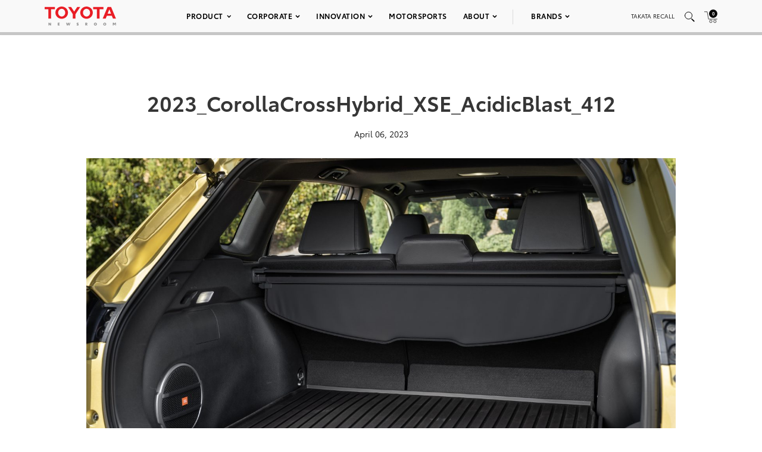

--- FILE ---
content_type: text/html; charset=utf-8
request_url: https://www.google.com/recaptcha/api2/anchor?ar=1&k=6Ldl55gUAAAAAODWLNyPR_2KfYHNm-DfOveo0xfH&co=aHR0cHM6Ly9wcmVzc3Jvb20udG95b3RhLmNvbTo0NDM.&hl=en&v=N67nZn4AqZkNcbeMu4prBgzg&size=normal&anchor-ms=20000&execute-ms=30000&cb=f4erfvjtr9c2
body_size: 49425
content:
<!DOCTYPE HTML><html dir="ltr" lang="en"><head><meta http-equiv="Content-Type" content="text/html; charset=UTF-8">
<meta http-equiv="X-UA-Compatible" content="IE=edge">
<title>reCAPTCHA</title>
<style type="text/css">
/* cyrillic-ext */
@font-face {
  font-family: 'Roboto';
  font-style: normal;
  font-weight: 400;
  font-stretch: 100%;
  src: url(//fonts.gstatic.com/s/roboto/v48/KFO7CnqEu92Fr1ME7kSn66aGLdTylUAMa3GUBHMdazTgWw.woff2) format('woff2');
  unicode-range: U+0460-052F, U+1C80-1C8A, U+20B4, U+2DE0-2DFF, U+A640-A69F, U+FE2E-FE2F;
}
/* cyrillic */
@font-face {
  font-family: 'Roboto';
  font-style: normal;
  font-weight: 400;
  font-stretch: 100%;
  src: url(//fonts.gstatic.com/s/roboto/v48/KFO7CnqEu92Fr1ME7kSn66aGLdTylUAMa3iUBHMdazTgWw.woff2) format('woff2');
  unicode-range: U+0301, U+0400-045F, U+0490-0491, U+04B0-04B1, U+2116;
}
/* greek-ext */
@font-face {
  font-family: 'Roboto';
  font-style: normal;
  font-weight: 400;
  font-stretch: 100%;
  src: url(//fonts.gstatic.com/s/roboto/v48/KFO7CnqEu92Fr1ME7kSn66aGLdTylUAMa3CUBHMdazTgWw.woff2) format('woff2');
  unicode-range: U+1F00-1FFF;
}
/* greek */
@font-face {
  font-family: 'Roboto';
  font-style: normal;
  font-weight: 400;
  font-stretch: 100%;
  src: url(//fonts.gstatic.com/s/roboto/v48/KFO7CnqEu92Fr1ME7kSn66aGLdTylUAMa3-UBHMdazTgWw.woff2) format('woff2');
  unicode-range: U+0370-0377, U+037A-037F, U+0384-038A, U+038C, U+038E-03A1, U+03A3-03FF;
}
/* math */
@font-face {
  font-family: 'Roboto';
  font-style: normal;
  font-weight: 400;
  font-stretch: 100%;
  src: url(//fonts.gstatic.com/s/roboto/v48/KFO7CnqEu92Fr1ME7kSn66aGLdTylUAMawCUBHMdazTgWw.woff2) format('woff2');
  unicode-range: U+0302-0303, U+0305, U+0307-0308, U+0310, U+0312, U+0315, U+031A, U+0326-0327, U+032C, U+032F-0330, U+0332-0333, U+0338, U+033A, U+0346, U+034D, U+0391-03A1, U+03A3-03A9, U+03B1-03C9, U+03D1, U+03D5-03D6, U+03F0-03F1, U+03F4-03F5, U+2016-2017, U+2034-2038, U+203C, U+2040, U+2043, U+2047, U+2050, U+2057, U+205F, U+2070-2071, U+2074-208E, U+2090-209C, U+20D0-20DC, U+20E1, U+20E5-20EF, U+2100-2112, U+2114-2115, U+2117-2121, U+2123-214F, U+2190, U+2192, U+2194-21AE, U+21B0-21E5, U+21F1-21F2, U+21F4-2211, U+2213-2214, U+2216-22FF, U+2308-230B, U+2310, U+2319, U+231C-2321, U+2336-237A, U+237C, U+2395, U+239B-23B7, U+23D0, U+23DC-23E1, U+2474-2475, U+25AF, U+25B3, U+25B7, U+25BD, U+25C1, U+25CA, U+25CC, U+25FB, U+266D-266F, U+27C0-27FF, U+2900-2AFF, U+2B0E-2B11, U+2B30-2B4C, U+2BFE, U+3030, U+FF5B, U+FF5D, U+1D400-1D7FF, U+1EE00-1EEFF;
}
/* symbols */
@font-face {
  font-family: 'Roboto';
  font-style: normal;
  font-weight: 400;
  font-stretch: 100%;
  src: url(//fonts.gstatic.com/s/roboto/v48/KFO7CnqEu92Fr1ME7kSn66aGLdTylUAMaxKUBHMdazTgWw.woff2) format('woff2');
  unicode-range: U+0001-000C, U+000E-001F, U+007F-009F, U+20DD-20E0, U+20E2-20E4, U+2150-218F, U+2190, U+2192, U+2194-2199, U+21AF, U+21E6-21F0, U+21F3, U+2218-2219, U+2299, U+22C4-22C6, U+2300-243F, U+2440-244A, U+2460-24FF, U+25A0-27BF, U+2800-28FF, U+2921-2922, U+2981, U+29BF, U+29EB, U+2B00-2BFF, U+4DC0-4DFF, U+FFF9-FFFB, U+10140-1018E, U+10190-1019C, U+101A0, U+101D0-101FD, U+102E0-102FB, U+10E60-10E7E, U+1D2C0-1D2D3, U+1D2E0-1D37F, U+1F000-1F0FF, U+1F100-1F1AD, U+1F1E6-1F1FF, U+1F30D-1F30F, U+1F315, U+1F31C, U+1F31E, U+1F320-1F32C, U+1F336, U+1F378, U+1F37D, U+1F382, U+1F393-1F39F, U+1F3A7-1F3A8, U+1F3AC-1F3AF, U+1F3C2, U+1F3C4-1F3C6, U+1F3CA-1F3CE, U+1F3D4-1F3E0, U+1F3ED, U+1F3F1-1F3F3, U+1F3F5-1F3F7, U+1F408, U+1F415, U+1F41F, U+1F426, U+1F43F, U+1F441-1F442, U+1F444, U+1F446-1F449, U+1F44C-1F44E, U+1F453, U+1F46A, U+1F47D, U+1F4A3, U+1F4B0, U+1F4B3, U+1F4B9, U+1F4BB, U+1F4BF, U+1F4C8-1F4CB, U+1F4D6, U+1F4DA, U+1F4DF, U+1F4E3-1F4E6, U+1F4EA-1F4ED, U+1F4F7, U+1F4F9-1F4FB, U+1F4FD-1F4FE, U+1F503, U+1F507-1F50B, U+1F50D, U+1F512-1F513, U+1F53E-1F54A, U+1F54F-1F5FA, U+1F610, U+1F650-1F67F, U+1F687, U+1F68D, U+1F691, U+1F694, U+1F698, U+1F6AD, U+1F6B2, U+1F6B9-1F6BA, U+1F6BC, U+1F6C6-1F6CF, U+1F6D3-1F6D7, U+1F6E0-1F6EA, U+1F6F0-1F6F3, U+1F6F7-1F6FC, U+1F700-1F7FF, U+1F800-1F80B, U+1F810-1F847, U+1F850-1F859, U+1F860-1F887, U+1F890-1F8AD, U+1F8B0-1F8BB, U+1F8C0-1F8C1, U+1F900-1F90B, U+1F93B, U+1F946, U+1F984, U+1F996, U+1F9E9, U+1FA00-1FA6F, U+1FA70-1FA7C, U+1FA80-1FA89, U+1FA8F-1FAC6, U+1FACE-1FADC, U+1FADF-1FAE9, U+1FAF0-1FAF8, U+1FB00-1FBFF;
}
/* vietnamese */
@font-face {
  font-family: 'Roboto';
  font-style: normal;
  font-weight: 400;
  font-stretch: 100%;
  src: url(//fonts.gstatic.com/s/roboto/v48/KFO7CnqEu92Fr1ME7kSn66aGLdTylUAMa3OUBHMdazTgWw.woff2) format('woff2');
  unicode-range: U+0102-0103, U+0110-0111, U+0128-0129, U+0168-0169, U+01A0-01A1, U+01AF-01B0, U+0300-0301, U+0303-0304, U+0308-0309, U+0323, U+0329, U+1EA0-1EF9, U+20AB;
}
/* latin-ext */
@font-face {
  font-family: 'Roboto';
  font-style: normal;
  font-weight: 400;
  font-stretch: 100%;
  src: url(//fonts.gstatic.com/s/roboto/v48/KFO7CnqEu92Fr1ME7kSn66aGLdTylUAMa3KUBHMdazTgWw.woff2) format('woff2');
  unicode-range: U+0100-02BA, U+02BD-02C5, U+02C7-02CC, U+02CE-02D7, U+02DD-02FF, U+0304, U+0308, U+0329, U+1D00-1DBF, U+1E00-1E9F, U+1EF2-1EFF, U+2020, U+20A0-20AB, U+20AD-20C0, U+2113, U+2C60-2C7F, U+A720-A7FF;
}
/* latin */
@font-face {
  font-family: 'Roboto';
  font-style: normal;
  font-weight: 400;
  font-stretch: 100%;
  src: url(//fonts.gstatic.com/s/roboto/v48/KFO7CnqEu92Fr1ME7kSn66aGLdTylUAMa3yUBHMdazQ.woff2) format('woff2');
  unicode-range: U+0000-00FF, U+0131, U+0152-0153, U+02BB-02BC, U+02C6, U+02DA, U+02DC, U+0304, U+0308, U+0329, U+2000-206F, U+20AC, U+2122, U+2191, U+2193, U+2212, U+2215, U+FEFF, U+FFFD;
}
/* cyrillic-ext */
@font-face {
  font-family: 'Roboto';
  font-style: normal;
  font-weight: 500;
  font-stretch: 100%;
  src: url(//fonts.gstatic.com/s/roboto/v48/KFO7CnqEu92Fr1ME7kSn66aGLdTylUAMa3GUBHMdazTgWw.woff2) format('woff2');
  unicode-range: U+0460-052F, U+1C80-1C8A, U+20B4, U+2DE0-2DFF, U+A640-A69F, U+FE2E-FE2F;
}
/* cyrillic */
@font-face {
  font-family: 'Roboto';
  font-style: normal;
  font-weight: 500;
  font-stretch: 100%;
  src: url(//fonts.gstatic.com/s/roboto/v48/KFO7CnqEu92Fr1ME7kSn66aGLdTylUAMa3iUBHMdazTgWw.woff2) format('woff2');
  unicode-range: U+0301, U+0400-045F, U+0490-0491, U+04B0-04B1, U+2116;
}
/* greek-ext */
@font-face {
  font-family: 'Roboto';
  font-style: normal;
  font-weight: 500;
  font-stretch: 100%;
  src: url(//fonts.gstatic.com/s/roboto/v48/KFO7CnqEu92Fr1ME7kSn66aGLdTylUAMa3CUBHMdazTgWw.woff2) format('woff2');
  unicode-range: U+1F00-1FFF;
}
/* greek */
@font-face {
  font-family: 'Roboto';
  font-style: normal;
  font-weight: 500;
  font-stretch: 100%;
  src: url(//fonts.gstatic.com/s/roboto/v48/KFO7CnqEu92Fr1ME7kSn66aGLdTylUAMa3-UBHMdazTgWw.woff2) format('woff2');
  unicode-range: U+0370-0377, U+037A-037F, U+0384-038A, U+038C, U+038E-03A1, U+03A3-03FF;
}
/* math */
@font-face {
  font-family: 'Roboto';
  font-style: normal;
  font-weight: 500;
  font-stretch: 100%;
  src: url(//fonts.gstatic.com/s/roboto/v48/KFO7CnqEu92Fr1ME7kSn66aGLdTylUAMawCUBHMdazTgWw.woff2) format('woff2');
  unicode-range: U+0302-0303, U+0305, U+0307-0308, U+0310, U+0312, U+0315, U+031A, U+0326-0327, U+032C, U+032F-0330, U+0332-0333, U+0338, U+033A, U+0346, U+034D, U+0391-03A1, U+03A3-03A9, U+03B1-03C9, U+03D1, U+03D5-03D6, U+03F0-03F1, U+03F4-03F5, U+2016-2017, U+2034-2038, U+203C, U+2040, U+2043, U+2047, U+2050, U+2057, U+205F, U+2070-2071, U+2074-208E, U+2090-209C, U+20D0-20DC, U+20E1, U+20E5-20EF, U+2100-2112, U+2114-2115, U+2117-2121, U+2123-214F, U+2190, U+2192, U+2194-21AE, U+21B0-21E5, U+21F1-21F2, U+21F4-2211, U+2213-2214, U+2216-22FF, U+2308-230B, U+2310, U+2319, U+231C-2321, U+2336-237A, U+237C, U+2395, U+239B-23B7, U+23D0, U+23DC-23E1, U+2474-2475, U+25AF, U+25B3, U+25B7, U+25BD, U+25C1, U+25CA, U+25CC, U+25FB, U+266D-266F, U+27C0-27FF, U+2900-2AFF, U+2B0E-2B11, U+2B30-2B4C, U+2BFE, U+3030, U+FF5B, U+FF5D, U+1D400-1D7FF, U+1EE00-1EEFF;
}
/* symbols */
@font-face {
  font-family: 'Roboto';
  font-style: normal;
  font-weight: 500;
  font-stretch: 100%;
  src: url(//fonts.gstatic.com/s/roboto/v48/KFO7CnqEu92Fr1ME7kSn66aGLdTylUAMaxKUBHMdazTgWw.woff2) format('woff2');
  unicode-range: U+0001-000C, U+000E-001F, U+007F-009F, U+20DD-20E0, U+20E2-20E4, U+2150-218F, U+2190, U+2192, U+2194-2199, U+21AF, U+21E6-21F0, U+21F3, U+2218-2219, U+2299, U+22C4-22C6, U+2300-243F, U+2440-244A, U+2460-24FF, U+25A0-27BF, U+2800-28FF, U+2921-2922, U+2981, U+29BF, U+29EB, U+2B00-2BFF, U+4DC0-4DFF, U+FFF9-FFFB, U+10140-1018E, U+10190-1019C, U+101A0, U+101D0-101FD, U+102E0-102FB, U+10E60-10E7E, U+1D2C0-1D2D3, U+1D2E0-1D37F, U+1F000-1F0FF, U+1F100-1F1AD, U+1F1E6-1F1FF, U+1F30D-1F30F, U+1F315, U+1F31C, U+1F31E, U+1F320-1F32C, U+1F336, U+1F378, U+1F37D, U+1F382, U+1F393-1F39F, U+1F3A7-1F3A8, U+1F3AC-1F3AF, U+1F3C2, U+1F3C4-1F3C6, U+1F3CA-1F3CE, U+1F3D4-1F3E0, U+1F3ED, U+1F3F1-1F3F3, U+1F3F5-1F3F7, U+1F408, U+1F415, U+1F41F, U+1F426, U+1F43F, U+1F441-1F442, U+1F444, U+1F446-1F449, U+1F44C-1F44E, U+1F453, U+1F46A, U+1F47D, U+1F4A3, U+1F4B0, U+1F4B3, U+1F4B9, U+1F4BB, U+1F4BF, U+1F4C8-1F4CB, U+1F4D6, U+1F4DA, U+1F4DF, U+1F4E3-1F4E6, U+1F4EA-1F4ED, U+1F4F7, U+1F4F9-1F4FB, U+1F4FD-1F4FE, U+1F503, U+1F507-1F50B, U+1F50D, U+1F512-1F513, U+1F53E-1F54A, U+1F54F-1F5FA, U+1F610, U+1F650-1F67F, U+1F687, U+1F68D, U+1F691, U+1F694, U+1F698, U+1F6AD, U+1F6B2, U+1F6B9-1F6BA, U+1F6BC, U+1F6C6-1F6CF, U+1F6D3-1F6D7, U+1F6E0-1F6EA, U+1F6F0-1F6F3, U+1F6F7-1F6FC, U+1F700-1F7FF, U+1F800-1F80B, U+1F810-1F847, U+1F850-1F859, U+1F860-1F887, U+1F890-1F8AD, U+1F8B0-1F8BB, U+1F8C0-1F8C1, U+1F900-1F90B, U+1F93B, U+1F946, U+1F984, U+1F996, U+1F9E9, U+1FA00-1FA6F, U+1FA70-1FA7C, U+1FA80-1FA89, U+1FA8F-1FAC6, U+1FACE-1FADC, U+1FADF-1FAE9, U+1FAF0-1FAF8, U+1FB00-1FBFF;
}
/* vietnamese */
@font-face {
  font-family: 'Roboto';
  font-style: normal;
  font-weight: 500;
  font-stretch: 100%;
  src: url(//fonts.gstatic.com/s/roboto/v48/KFO7CnqEu92Fr1ME7kSn66aGLdTylUAMa3OUBHMdazTgWw.woff2) format('woff2');
  unicode-range: U+0102-0103, U+0110-0111, U+0128-0129, U+0168-0169, U+01A0-01A1, U+01AF-01B0, U+0300-0301, U+0303-0304, U+0308-0309, U+0323, U+0329, U+1EA0-1EF9, U+20AB;
}
/* latin-ext */
@font-face {
  font-family: 'Roboto';
  font-style: normal;
  font-weight: 500;
  font-stretch: 100%;
  src: url(//fonts.gstatic.com/s/roboto/v48/KFO7CnqEu92Fr1ME7kSn66aGLdTylUAMa3KUBHMdazTgWw.woff2) format('woff2');
  unicode-range: U+0100-02BA, U+02BD-02C5, U+02C7-02CC, U+02CE-02D7, U+02DD-02FF, U+0304, U+0308, U+0329, U+1D00-1DBF, U+1E00-1E9F, U+1EF2-1EFF, U+2020, U+20A0-20AB, U+20AD-20C0, U+2113, U+2C60-2C7F, U+A720-A7FF;
}
/* latin */
@font-face {
  font-family: 'Roboto';
  font-style: normal;
  font-weight: 500;
  font-stretch: 100%;
  src: url(//fonts.gstatic.com/s/roboto/v48/KFO7CnqEu92Fr1ME7kSn66aGLdTylUAMa3yUBHMdazQ.woff2) format('woff2');
  unicode-range: U+0000-00FF, U+0131, U+0152-0153, U+02BB-02BC, U+02C6, U+02DA, U+02DC, U+0304, U+0308, U+0329, U+2000-206F, U+20AC, U+2122, U+2191, U+2193, U+2212, U+2215, U+FEFF, U+FFFD;
}
/* cyrillic-ext */
@font-face {
  font-family: 'Roboto';
  font-style: normal;
  font-weight: 900;
  font-stretch: 100%;
  src: url(//fonts.gstatic.com/s/roboto/v48/KFO7CnqEu92Fr1ME7kSn66aGLdTylUAMa3GUBHMdazTgWw.woff2) format('woff2');
  unicode-range: U+0460-052F, U+1C80-1C8A, U+20B4, U+2DE0-2DFF, U+A640-A69F, U+FE2E-FE2F;
}
/* cyrillic */
@font-face {
  font-family: 'Roboto';
  font-style: normal;
  font-weight: 900;
  font-stretch: 100%;
  src: url(//fonts.gstatic.com/s/roboto/v48/KFO7CnqEu92Fr1ME7kSn66aGLdTylUAMa3iUBHMdazTgWw.woff2) format('woff2');
  unicode-range: U+0301, U+0400-045F, U+0490-0491, U+04B0-04B1, U+2116;
}
/* greek-ext */
@font-face {
  font-family: 'Roboto';
  font-style: normal;
  font-weight: 900;
  font-stretch: 100%;
  src: url(//fonts.gstatic.com/s/roboto/v48/KFO7CnqEu92Fr1ME7kSn66aGLdTylUAMa3CUBHMdazTgWw.woff2) format('woff2');
  unicode-range: U+1F00-1FFF;
}
/* greek */
@font-face {
  font-family: 'Roboto';
  font-style: normal;
  font-weight: 900;
  font-stretch: 100%;
  src: url(//fonts.gstatic.com/s/roboto/v48/KFO7CnqEu92Fr1ME7kSn66aGLdTylUAMa3-UBHMdazTgWw.woff2) format('woff2');
  unicode-range: U+0370-0377, U+037A-037F, U+0384-038A, U+038C, U+038E-03A1, U+03A3-03FF;
}
/* math */
@font-face {
  font-family: 'Roboto';
  font-style: normal;
  font-weight: 900;
  font-stretch: 100%;
  src: url(//fonts.gstatic.com/s/roboto/v48/KFO7CnqEu92Fr1ME7kSn66aGLdTylUAMawCUBHMdazTgWw.woff2) format('woff2');
  unicode-range: U+0302-0303, U+0305, U+0307-0308, U+0310, U+0312, U+0315, U+031A, U+0326-0327, U+032C, U+032F-0330, U+0332-0333, U+0338, U+033A, U+0346, U+034D, U+0391-03A1, U+03A3-03A9, U+03B1-03C9, U+03D1, U+03D5-03D6, U+03F0-03F1, U+03F4-03F5, U+2016-2017, U+2034-2038, U+203C, U+2040, U+2043, U+2047, U+2050, U+2057, U+205F, U+2070-2071, U+2074-208E, U+2090-209C, U+20D0-20DC, U+20E1, U+20E5-20EF, U+2100-2112, U+2114-2115, U+2117-2121, U+2123-214F, U+2190, U+2192, U+2194-21AE, U+21B0-21E5, U+21F1-21F2, U+21F4-2211, U+2213-2214, U+2216-22FF, U+2308-230B, U+2310, U+2319, U+231C-2321, U+2336-237A, U+237C, U+2395, U+239B-23B7, U+23D0, U+23DC-23E1, U+2474-2475, U+25AF, U+25B3, U+25B7, U+25BD, U+25C1, U+25CA, U+25CC, U+25FB, U+266D-266F, U+27C0-27FF, U+2900-2AFF, U+2B0E-2B11, U+2B30-2B4C, U+2BFE, U+3030, U+FF5B, U+FF5D, U+1D400-1D7FF, U+1EE00-1EEFF;
}
/* symbols */
@font-face {
  font-family: 'Roboto';
  font-style: normal;
  font-weight: 900;
  font-stretch: 100%;
  src: url(//fonts.gstatic.com/s/roboto/v48/KFO7CnqEu92Fr1ME7kSn66aGLdTylUAMaxKUBHMdazTgWw.woff2) format('woff2');
  unicode-range: U+0001-000C, U+000E-001F, U+007F-009F, U+20DD-20E0, U+20E2-20E4, U+2150-218F, U+2190, U+2192, U+2194-2199, U+21AF, U+21E6-21F0, U+21F3, U+2218-2219, U+2299, U+22C4-22C6, U+2300-243F, U+2440-244A, U+2460-24FF, U+25A0-27BF, U+2800-28FF, U+2921-2922, U+2981, U+29BF, U+29EB, U+2B00-2BFF, U+4DC0-4DFF, U+FFF9-FFFB, U+10140-1018E, U+10190-1019C, U+101A0, U+101D0-101FD, U+102E0-102FB, U+10E60-10E7E, U+1D2C0-1D2D3, U+1D2E0-1D37F, U+1F000-1F0FF, U+1F100-1F1AD, U+1F1E6-1F1FF, U+1F30D-1F30F, U+1F315, U+1F31C, U+1F31E, U+1F320-1F32C, U+1F336, U+1F378, U+1F37D, U+1F382, U+1F393-1F39F, U+1F3A7-1F3A8, U+1F3AC-1F3AF, U+1F3C2, U+1F3C4-1F3C6, U+1F3CA-1F3CE, U+1F3D4-1F3E0, U+1F3ED, U+1F3F1-1F3F3, U+1F3F5-1F3F7, U+1F408, U+1F415, U+1F41F, U+1F426, U+1F43F, U+1F441-1F442, U+1F444, U+1F446-1F449, U+1F44C-1F44E, U+1F453, U+1F46A, U+1F47D, U+1F4A3, U+1F4B0, U+1F4B3, U+1F4B9, U+1F4BB, U+1F4BF, U+1F4C8-1F4CB, U+1F4D6, U+1F4DA, U+1F4DF, U+1F4E3-1F4E6, U+1F4EA-1F4ED, U+1F4F7, U+1F4F9-1F4FB, U+1F4FD-1F4FE, U+1F503, U+1F507-1F50B, U+1F50D, U+1F512-1F513, U+1F53E-1F54A, U+1F54F-1F5FA, U+1F610, U+1F650-1F67F, U+1F687, U+1F68D, U+1F691, U+1F694, U+1F698, U+1F6AD, U+1F6B2, U+1F6B9-1F6BA, U+1F6BC, U+1F6C6-1F6CF, U+1F6D3-1F6D7, U+1F6E0-1F6EA, U+1F6F0-1F6F3, U+1F6F7-1F6FC, U+1F700-1F7FF, U+1F800-1F80B, U+1F810-1F847, U+1F850-1F859, U+1F860-1F887, U+1F890-1F8AD, U+1F8B0-1F8BB, U+1F8C0-1F8C1, U+1F900-1F90B, U+1F93B, U+1F946, U+1F984, U+1F996, U+1F9E9, U+1FA00-1FA6F, U+1FA70-1FA7C, U+1FA80-1FA89, U+1FA8F-1FAC6, U+1FACE-1FADC, U+1FADF-1FAE9, U+1FAF0-1FAF8, U+1FB00-1FBFF;
}
/* vietnamese */
@font-face {
  font-family: 'Roboto';
  font-style: normal;
  font-weight: 900;
  font-stretch: 100%;
  src: url(//fonts.gstatic.com/s/roboto/v48/KFO7CnqEu92Fr1ME7kSn66aGLdTylUAMa3OUBHMdazTgWw.woff2) format('woff2');
  unicode-range: U+0102-0103, U+0110-0111, U+0128-0129, U+0168-0169, U+01A0-01A1, U+01AF-01B0, U+0300-0301, U+0303-0304, U+0308-0309, U+0323, U+0329, U+1EA0-1EF9, U+20AB;
}
/* latin-ext */
@font-face {
  font-family: 'Roboto';
  font-style: normal;
  font-weight: 900;
  font-stretch: 100%;
  src: url(//fonts.gstatic.com/s/roboto/v48/KFO7CnqEu92Fr1ME7kSn66aGLdTylUAMa3KUBHMdazTgWw.woff2) format('woff2');
  unicode-range: U+0100-02BA, U+02BD-02C5, U+02C7-02CC, U+02CE-02D7, U+02DD-02FF, U+0304, U+0308, U+0329, U+1D00-1DBF, U+1E00-1E9F, U+1EF2-1EFF, U+2020, U+20A0-20AB, U+20AD-20C0, U+2113, U+2C60-2C7F, U+A720-A7FF;
}
/* latin */
@font-face {
  font-family: 'Roboto';
  font-style: normal;
  font-weight: 900;
  font-stretch: 100%;
  src: url(//fonts.gstatic.com/s/roboto/v48/KFO7CnqEu92Fr1ME7kSn66aGLdTylUAMa3yUBHMdazQ.woff2) format('woff2');
  unicode-range: U+0000-00FF, U+0131, U+0152-0153, U+02BB-02BC, U+02C6, U+02DA, U+02DC, U+0304, U+0308, U+0329, U+2000-206F, U+20AC, U+2122, U+2191, U+2193, U+2212, U+2215, U+FEFF, U+FFFD;
}

</style>
<link rel="stylesheet" type="text/css" href="https://www.gstatic.com/recaptcha/releases/N67nZn4AqZkNcbeMu4prBgzg/styles__ltr.css">
<script nonce="_XoO5c9YupHcTZXD3cY6UQ" type="text/javascript">window['__recaptcha_api'] = 'https://www.google.com/recaptcha/api2/';</script>
<script type="text/javascript" src="https://www.gstatic.com/recaptcha/releases/N67nZn4AqZkNcbeMu4prBgzg/recaptcha__en.js" nonce="_XoO5c9YupHcTZXD3cY6UQ">
      
    </script></head>
<body><div id="rc-anchor-alert" class="rc-anchor-alert"></div>
<input type="hidden" id="recaptcha-token" value="[base64]">
<script type="text/javascript" nonce="_XoO5c9YupHcTZXD3cY6UQ">
      recaptcha.anchor.Main.init("[\x22ainput\x22,[\x22bgdata\x22,\x22\x22,\[base64]/[base64]/[base64]/[base64]/[base64]/[base64]/KGcoTywyNTMsTy5PKSxVRyhPLEMpKTpnKE8sMjUzLEMpLE8pKSxsKSksTykpfSxieT1mdW5jdGlvbihDLE8sdSxsKXtmb3IobD0odT1SKEMpLDApO08+MDtPLS0pbD1sPDw4fFooQyk7ZyhDLHUsbCl9LFVHPWZ1bmN0aW9uKEMsTyl7Qy5pLmxlbmd0aD4xMDQ/[base64]/[base64]/[base64]/[base64]/[base64]/[base64]/[base64]\\u003d\x22,\[base64]\\u003d\\u003d\x22,\x22wqwmwrk8w7JARsO5OyZUCigGw6DDvxTDosO+BgcsSmkZw7fCvk1jXV5BJnLDiVjCrhcydFQMwrbDi2rCoyxPQUgUWGEWBMK9w7YhYQPCl8KuwrEnwqAiRMOPO8K9ChJvKMO4wox4wrlOw5DCmsOpXsOEMmzDh8O5JsKFwqHCozFHw4bDv3HCpynCscOew5/[base64]/[base64]/Dr3fCnD/DpHHDn8OLw7ZOw6bCrjTCh1cnwp4fw5ZeK8KZdsOkw6BswqhWwovCj13DiH8Lw6vDmw3CilzDnQ8cwpDDjcK4w6JXdgPDoR7CkcOAw4Azw63Dr8KNwoDCumzCv8OEwp/DvMOxw7wcIgDCpVbDjB4IKlLDvEwbw5Miw4XConzCiUrCvMKwwpDCrxwQworCscKMwr8hSsOQwplQP0LDjl8uSsKpw64Fw7DClsOlwqrDncOCOCbDvcKHwr3CpjfDpsK/NsKNw5bCisKOwqDCkw4VMMKEcHxQw6BAwr55wqYgw7p+w5/DgE4/McOmwqJPw6JCJUwNwo/DqB3DmcK/wr7Csi7DicO9w6/[base64]/Cs8KXFMKdwoprwpvCtMK0bMOaSCwQwrw8YMK6wr7CmR7CicOyccOGa0DDp3dUEMOUwpMww73Dh8OKDVRcJUdFwqR2wpMWD8K9w7snwpXDhH5zwpnCnnNkwpHCjj5wV8Otw4nDlcKzw6/DnApNC3HCrcOYXgdHYsK3GA7Ci3vCtMOIanTCogQBKX7DqSTCmsOgwoTDg8ONDELCjigswrTDpSs6wpbCoMKrwo9nwrzDsCN8RxrDlsOSw7d7KcOrwrLDjnDDt8OCUjXChVVhwp7ChsKlwqsqwogEP8KXMX9fYcK2wrsBacO9VMOzwoPCm8O3w7/DhxFWNsKDb8KgUBPCi3hBwowMw5EuaMOKwpHCvSzCqWRZZcKLa8KIwootO1ACDAMie8KLwoLCtwzDvMKCwpXCrgoDCwM/XSYnw7ZWwpPCnWhswrzDkSDCnn3Dj8O/[base64]/ClytgYUrDlxrCqMKOw47DhkUywptdw7c5wp42Z8KrRcOBHnPDrcOrw5tWPwhqesOvAxYaa8KIwq56b8OeCcO7eMKIcA/DgkpaCcK5w5EcwrvDmsK8woDDmsKOSnAZwpZtFMOXwpfDnsK9FsKsLsKmw6dVw6xrwpjDnnDDvMOrD3lFU0fCozjComI5NGVDQSTDhxTDhQ/DisOTa1UNcMKiw7TDllnDrULDpMKcwr/[base64]/DgT7Cg8OZw5rCl8OPJ8OQwoAXwqTDocKRJ3zCt8KCQsONUh5oU8OjKnTCtxQ0w7PDowjDukXCsmfDvAHDqG4ywojDoVDDusOzPRs/GcKIwr5rw7Q6w53DrAojw7lHJMK4RhzCq8OLPsOFSHrCsBTDpQghHxwlOcOvOsOsw5cYw619F8OJwonDo1UtAFDDhcKewodzMsOsMlrDjMO7wrPCucKuwp1rwqNzYXlvNXXCuSrCh0rDj13CicKpT8OdWcOUGVvDucOhaTfDrHhlek3Dn8K/FMOOwrcmHHEdZMOhY8KTwqocacKzw5TDsnMAGCrCmRl4wogcwoPCnH7DkAFyw4hUwoLCun7CvcKNWMKswpjCpBJewr/[base64]/IE54woNbw7ZtG07DrsKfAsKIdMKNMMKLTMOvXmbDuwkRw5NLIDDCn8OmIEsEWMKOUxnCgMOvQcOwwp/Di8Kjfy3DhcO7AxvCm8Kcw6DCmMK3wqsUb8KDwpYtYQPCmyvCh3/CiMOzR8KaP8OPWXB5w7/CiwV7wqjDtSUIXcKbw5U2KSIIw5zDksO/IcKVKh85dnbDiMKvw5Fgw4PDhEnCjULCgDTDuWRAwqXDrsO2wqoJIsOpw4TChMKaw74ra8Kxwo/[base64]/Dq0hUSRI7V8Kbw7MpQcKSVcKJa8Oqw4BCa8OLwrwsFMOEdsKMbwd/[base64]/CrMKgwq7CsFNWwoxHwr8OHcKhw7fDogXCiVrDmMOHdcKHwp/[base64]/CnBzDssKxJcKhAsO/[base64]/DoBMWaFLChDwZQMKZw4DDmk1DCcOAb2IPOMOFKikiw5jCl8K/BDfDq8OIwpDCniwXwonDrsOLw4oJw77Dk8KDPMKVMghqwrTCl3jDiHsSwpXCijdAwrXDocOeVWIWKsOAPwhvWXLDv8KHXcKfwqjChMOZWF0bwqtjHMOKdMOaCsOTJcOuFcOVwoDDjMODSF/Cqw0sw6zCicKidMKbw5ovw5rDjMObeSRSYsKQw5PCj8KMFgIeDcKqwrx9wqHCrlbDm8Oaw7BtCsOUPcO1QsKTw6/DoMOFYDRLw5oYwrQxwojCjlXCvsKzEMOiwrvDihsfwolNwr5uwo9yw6HDpULDjV/[base64]/DpMOdBMKKwrguwpbDsVrDisKNw6nDuT7CicKqbTA8wp7CgUwzb2IPZQ5iSB5iw4/Dn2N9KMOzYcKMVjYRXcOHw5nDoXcXKjfCpVpffWFyOCLCuyXDjybCpFnDpsOgNMOid8KZK8KDBsO0ckITDhFlZMKaBGMAw5DCrcOtRMKvw793w6kbwo/Dm8KvwqxmwpfDrEjCksO+AcKVwrNRE10DHAHCmDddXgzDg1vCnl1Tw5hMw6vCiWcLcsKSTcO1ecKgwpjDuGpkSF7CiMOIw4Yvw5Ipw4rCvsKUwrsXTXAqP8K3acKJwrxGw6xrwocxZ8KGwo5hw7NwwqcHw7bDoMOMesOEXg9Nw53CqsKPAcO3LwzCmsK/w4zDhMKNwpcJccKywpLChQDDksKww5HDh8OtWsOQwp3CqcK4HMKwwrPDgcOWWsO/wpxPPcKqwrDCj8OKd8O2C8OqGgvDiWA3w751w73CscKFGcKDw6LDpFdEwpnCp8K/wohrTGXCisOIXcKNwqrCulnCmhcZwrUTwqAmw7dmOQXCplAmwrTCqcKHQsKcOFbDh8OwwqoEw7bDvQhfwrdkGg3Cv1XCsB94wp0xwoF6w651RVDCs8Onw4kSQAhieVg8O1IvRsKaYg4uw6dRw6vCi8OYwrZOQ2Vww5k5G31Fwp3DmMK1P2DCtQpJDMK0FEN6esKYw4/Dg8O9wo07JsK6Z1IFEMObZsOtwoZjeMKkRyTCuMKEwrvDi8OmIsO0SwvDqMKmw6TCug3DscKcw5hkw4QXw5/[base64]/[base64]/[base64]/[base64]/w6Ydw7RNw5/DpMOICsOcwp9jdhjCvMOoHsObw40Lw6Yaw5PCscOpwokTwozDlsKdw7tpw7/DpsK3wqPCp8K9w65bEWXDjcOIIsOBwr7DnnRVwq7DkXROw7BFw7sZNcKow4Ilw6tWw5PCgRdZwoDCvMKCWWjCmkoXC2ZQw6l8NsKifTwXw4Viw5vDqcOtGcKPQ8O7bwXDs8KvQRzCo8KtPFYUHMO3wo/DnwzDtUcBYsKBck/CusKaWAVLUsOFw4PCocOBG246wp/DnzHCgsK+w5/Cp8Knw5kzwq/DpQEKw4V7wr5Cw7sMTy7CnsK7wqYBwr5iRXgNw6oDOMOIw6PCjj5YJsOtcsKRM8Kdw6bDlMO0NMKvLMKuw63ClQjDmmTCkD/CnMK5wpvCqcKfIHHCtFhEN8Kew7bCmGdcIwFAej9MbsO7wpZwHxAYAm9jw5g2w78Mwrd/[base64]/DmgcIeMK7OWRnYGjCm8KsJj8vwp/[base64]/[base64]/e1s/CsKhw7xAw7VsU8KOw6UeMcONCcK+MA/[base64]/w5ZuAcOUdHkMwqTCuyM/dm1pW8OKwrbDlQBYwrkuesKAAcO1wojDmGbCjyDCucOqVMOxbCzCiMKrw6rCvmIkwrd5w4U3E8KuwpQeVU3CuE4CeTxKEcK8wrrCqHpTXEBMwrnCksKTdcO6woDDvjvDuV7CsMOWwqIvWnF/w44iUMKObcOfw57DhHMYX8OrwrZnb8Oowq/Dgw3DjXLCnR4uc8OywokawoxEwppdIVfCqMOACH9/HcKaD2sSwrhQS3jCq8OxwpQ9VcKQwoclwqLCmsKtw5YdwqDCoiLCiMKowqYtwpbDvMKqwr56wroJYsKYE8KZNAYIw6DCu8OmwqDCsFvDoAFrwrDDpnomGsKHA2Ybw44cwrd7OD7Dh1Vxw4Jbw6TCisKfw4jCkXI1H8KQwq/Dv8KyPcO+acKqw5wWwqHDvcOFZ8OWQ8Ooa8KbLQfCtRdqw4HDvMKiwqXDuxTCn8OZw6lgUS7DmCIsw7k7agTCniLDicKlf1J/CMK6N8KEw4zDrGpPwq/ChzrDg1/CmcO4woZxU2PCtsOpTlRrw7MJwo8xw6vDhsObVR95wp3CoMK0w7Y5Tn3Dl8Oaw57Ch11yw4vDisKVNBt0JMOmFsOtw4/[base64]/CkcO8FcKfXMK8NxIufUjDscKFX8Odw59Ew4rCsV4swqw/wo7DgMKSZUlwRhoowp7DtS7Cl23DqVXDqMKeO8Kew7fDinfDo8ODG0nDhEdVw64/b8Kawp/Dp8ODE8O0wqnCiMK5IUvDnWHDiw/Dp23DkFtzw4cSZcKjZMKgw6t9ZsKrwpTDusKCw74ZUg3DnsOKRUocNcO/XcOPbiLCv0XCgMO9w5onGR3CvFRDw5UpN8KzXnlbwoPCqcO1BcKhwpTCrSVoVMKbTH9CKsKQUifDmMODaXbDscKUwqpecMKQw67Dv8OHNHcSPmfDhFFqb8K0Rg/CoMOSwpDCs8OIJcKKw4ZcbsKOS8KYVGxIWD/DthFaw6Iqwr7DisObFMOHQMOQRk97ex7CmSoowoDCnEPDsQp4SHMdw5BeZ8KVw5NzBgjCh8O8fsK7QcOlAsKWAFtDf1PDs0/CusOOXMK1IMOyw4HDpU3CisONZHceElLDnMKQJgVRC2YdZMKawpzDq0zCuT/Clk05woUJw6LDpQzCiTcdTsO0w67DgE7DvcKZOArCnS1NwrHDgcObwqhowrg1U8OmwonDl8OpBWFOYwrCkCcfwrcewocEMsKSw5bCtsOvw70Cw6JwXCgTZEjCicK+BhDDnMK/BcKSSRLDm8Kfw5DDk8OxO8OJwoQ5TAoewo7DpsOFfVTCocO0w4LCu8OKwocyH8KCaGIJP0JSIsOFcMKxT8OtQSTChSzDpsKyw7NbVHjDhsOow47CvR5xVsOnwrFjwrFNw78Qw6TDjHcEHmTDtlnCsMO1RcO/[base64]/EcOnDC9KfsKCwoRSAsK3Xk3CjHYDwr0jwrvDicOzw7jCjmnCv8K/bsKnwqHCv8KueW/DlMK5woXCsTHCtnkHw5zDmFwaw7dKOTnCksK1woLDpGvCqGrDmMK+wodPw602w5kbwqsuwoPDmz4WV8ONPMOJw6PDoT5hw5IiwpgHMsK6wr/ClBjDhMKWFsO1IMKEwofDiArDpQhmw4/CqsOMw7NcwoVsw47DscOIUBPCn2lxWxfCrBPCoFPChjtyfS/[base64]/wpNxwql4w6rDu8Omw5ZoQ8OrwrtfSSfDscOvwrUvwqULScOiwqlCFcKNwpfCr2PDrEjDtsOjw4l0JCoEw5clb8OlNCIFwrU7OMKVwqTCmn97asKIasKkWMKaScOyPBDCjX/ClMKsJ8K7ImU1w4ZDO37CvsKywrNtYcOHa8O8w5rDhD/[base64]/wrQ3CQtiWFvCihE+wonCoMKdNcObBMOrejzCiMKDw7fDhsKmw7xswrxlDn/Dpz7Dj05MwpPDnT8DMmrDs21wUBsQw6XDksK2wrB4w57ClsKwVMOQAMOjHMKjE3V7wqnDtwDCnC3DmgXCi0PCp8KYEcOMRlIuAE1HE8Obw5Vjw59kRcK/[base64]/wo7CicOzOGxlQ0stw4bCuyjCpBLCj8KCw7HDpR9yw7dFw7A/fsOOw6TDnH9nwpxsIGlgw4EKA8OyYDvDvAU1w58ew6DCtnJBNA90wogbSsOyN2AZBMKEXsKvEjBRwqfDlcKfwotQCDTCkzXCmXXDrhFiIxLChRzCpcKSBcOwwoQTSxIRw6AwfBXDk35xO3wXGEE2NScxw6QWw6J5wolYJcK/IsOWWX3DshB4OwvCocOWwobCiMKOwoVHcMO5E0fDrGHCnWgOwoxOAcKvST1OwqsewoXDv8KhwrVyUl86w7A1QCHDkMK+Qm4RTX9YY0BLcjZRwp96wpvCrRETw4UPw4MCwr4Aw6cXw4Q6wrosw7XDhSLCoDRFw5/Dv0VTLR4ZXGAdw4VjMRYwW3HCm8OQw6LDi27Dg0fCkxXDkmNrEGNdJsOBw4bDpGMeYMOkwqBAwobDqsKAw5R6wr0fHcOSasOpFQPCj8OFw7tQGsKiw6ZIwqTDmibDgsO8BCzCl09yPC/CkMO5RsKtwoNMw4PDocOzwpTDhcKpHsOCw4F7w7HCvi/ChsOLwpfDj8Kdwq1xwpIDRHFTwpkHJsOkOMOFwrwvw77Cr8OLwqYRBTLCncO+w5jCrxzDn8KCGsOtw5nDpsOcw63Ci8KCw57DgRwbCFsaP8OySQrDly/CjH01Q3gdVcOBw5HDgMK/VcKIw5oJUMKVJMKrwpE9wqgwP8KHw6Vfw53Cu14BAiAGwpnDrkHDpcKRZivChsKDw6IvwqnCiVzDswIBw6QxKMKtw6YJwr8wCX/CsMO3wq4ZwrzDg3rCj3xQRUbDuMOEdDQ0w5Z5w7JaXmfDszXDgcOKw7gMw6jCnHE5w5R1wppfJyTCscK+w4ZbwpwOwqYJwo1tw6E9wpBeSFwIw57DvlvDr8KywpbDvWsBE8K3w4zDuMKrMApHOBrCs8KwewHDhMOzV8OQwqLCkR95NcKGwrY/[base64]/DncOewrpcw6TCicO5wqrDg8KyCmjDoxvCh1bDoH3CjcKuAm/DkW4zX8OGw6QEE8ODWMObw7QYwojDoVrDmj4fw43ChsO8w6kQQMKqFxgCA8OuEEPCoh7DncOALA9Qe8KPZAMawoVnYG7CnXcuNFbCmcODwrAIbUfCoFjCpR3DoDQfw6dRw4PDpMK/[base64]/[base64]/ChsKMwo7CjsKfwpAEP1U+wonCqsK+woIDB8KJwr3DosKGLMO4w5fCmcKGwoXCimcIMMKUwrhXw5l6HMKtw5rDhsKiFHHCksKSV37DnMKXX23Cp8K6wq3DsW7DtgLDs8ORwotCw7DClcO/KH/CjAnCv2TDocOXwojDuyzDhk4gw6E8EcOeXsOzw6bDp2bDnxDDumXDky5rIHkDwqwUwq/CmQZ0bsOZKMOVw61zZzkuwowaeFTDrgPDm8OVw4rDocKTwo4Kwq94w7pbdMOdw6wZw7PCrsOcw69Yw7PDpMK7BcOhV8OjXcOPNDB4wrQzw50kJsKbw519AyvDjsOmNsKAQ1XCp8OiwqvDgj7Cn8Kdw5QzwooQwrIpwoHCvQV/AsK8dFtWAMKjw5pWQxgPwp3CjUvDlyBBw6TDkkLDnFDDvG8Kw6N/wozComFZDl/DkEXCs8Kcw51BwqxBM8K1w4DDmVLDs8OxwphGwpPDo8Oaw6zCuA7Cq8Klw5kwG8OkcA/CiMOQw6FfX2M3w6gtV8OZwqzCjVDDiMOYw7vCvg7CpMOXUUrDrUPDpyTCjxAxJcKfSsOsPcKOWcOEw6sxQcOrEmFRw5lhJcKxwofDkw9cQnkgLAQ3wpXDtMOuw54gd8K0OBEVLkFiTcOuOFFfdTdpDVcNwoo/HsKrw49xw7rCl8KMwpwhORpFZcOSw6hkwrXDvcOjQMOycMOWw5HCjcK9OlUMwqrCtsKNP8K4dsKkwrLCq8ODw4VwUGY/[base64]/ChMKaR0TDt8KPDmPDtcKCY0bDnzbDr8OPCyXDij7DpMKiwpxjccOWHmBKw6BRwr/CnMK3w6pCWx4Sw6fDv8OdO8Ohwq/CisO9w61Gw68TMzcaEiPDqsO5KkDDksKAwoPCmmvDvBvCvsKcfsKaw49jw7bCmlB/YjYyw5XDsFTCncKbwqDCqW4Aw6o+w6NdMcOcwqrDqsKBVsKbwoAjw61Ww6RSd2tQQQXCtlPCgmrDocKnQ8K2LQ9Xw6tPBcKwLFJIwr3Du8KkWjHDtsK3IT5dWMKACMO6Dm7CsXo8w7wyKmrDs1kWPWvDvcKwTcOdwp/CgF1wwoYxw5sRw6LCumIqw5nDgMObw4ciwqXCtsKywqwwbMKTwpfDoTgYZsKkNcOkAgVPw71DZg7DmMKhP8K8w74RW8KSW3vCkHjCqsKlwonCkMK/wqRzLcKtTcKFwp3DtcKGw6pvw57DpQ/CisKswr4kXRMQJTInw5TCs8ODS8KdacO0FG/CmDLCj8OVw4QHwrZbFsOURU9Ew7zCi8KtYEdFcnzCiMKWEyXDgkBWQ8OxH8KHXQYiwp3DhMKfwrTDvWlcW8OiwpLCrcKTw7o8w7JBw4lKwpXDvsOlW8OkC8OPw74nwoAxI8OrJ24ew6/CtTo7w5vCqypAwrbDi0/[base64]/[base64]/Du8KRfsOAYcKNwqbDmMOXdGY3w7bDjCRMFcONwpYlbDfDozgfw6dtN2JQw5zCuW9Wwo/DgsODXcKBwprCnTbDgWs+w4TDjiovQCBuN2fDpgRnIcOUdijDhsOewq4LaQ1dwqAlwqMUDWbCm8KkUGBJK2wRwqfCnMOeNQrChlfDtDgaZ8OudMKzwpcswo7CosOaw7/Cu8Ohw4ZyMcKWwrBDGMKow4PCjGbCoMO+wrzCoH5gwqnCrU7CqnvCocOSJz/DnWhFw5zCvwo+w6PDucKuw5nDvQHCqMOOw7lcwrHDrW3CicOiBwIlwoTDrjXDoMKjYsKBRcOMKlbCl3x0UMK6acOlCjrCr8OFw5NKKnrDvGoRScOJw4XDicOELMOMN8K/bsOrw5rDvFfDhAHCoMK1LcKrw5F+wr/Chk1tXR7CuyXCrVFOT2xiwoTDp1/CrMO+DAjCnsKlUMKAfMKsYUnCoMKIwp/DvcKKIzLDl2LDn0k6w6vCucKrw77CscK9wq5cWh/Cm8Kewq53KcOgw4rDoyjDrsOEwrTDj0pwasKSwqk5CcK6wqDCvmJROErDpm4Qw4XDmMOTw7QGRmPCsj8lw5vCh1IZekPDu2Y0RsOMwql5LcOYYzZdw4rCqMOsw5PDssO6wr3DjUTDi8OBwprCuWDDtMO9w4fCrsK6w5dYOiXDrMKOw7/Dl8OtcgocJTLDkcOPw7YEd8OMUcOuw6kPV8K+w5lswrTCjsOVw7TDg8KywrnCglXDjQ7CtXjDr8O9XsKLRsKxcsOJwpTCgMOPBEjDtR9LwrcMwqo3w4zCgsKhwod/[base64]/CkmHDtU7Cr8KgwpHCriYxwqdjM8KyH8KkJsKYPcOhewjDncObwq49Mw3DvRo/w6jChiggwqtBUCRrwrQiwoYaw7DCgcOfQMKQd205w5YeS8KswpzClsK8cjnCuVlUw5o/w5rDl8OtNV7Dq8OaXnbDr8KywrzCgMOvw5jClcKBXsOsJEPClcK9IcK9wpISXR7Dm8OAwr86PMKZwpzDgD8VbMOxYcK1wr7CrsK3OQrChcKPMcKLw4LDkQzCojnDsMO1Egcrw7/DtsOKOA4bw55jwqgnC8OPwo1JKcORwoLDrDDCni4WN8K/w4zCggpIw6fCvwFlwpdIw6k6w5EjNH7CixrCmxnDmMOKYsOvFsK8w4fCnsKKwoIywrjDmcK7EMOMw79fw5wOajQXKkQ7woTDnsKFAxzCocKZWcKoEcK7C2vCoMOSwp3DsE45dCTDvcONdMO6wrYLbB3DqkJhwr/DuRvCr3rChsOfT8OPf0/DlSXCiRzDiMOYw7vCoMOJwpzDjyg2wpTDtcK+IMOGw5R6esKgVMKbw4AdJsKxwqJqPcKgwqLCnTkmDzTCi8OiTBtdw6tXw7bCocKZPMKSwp5/[base64]/DrErCk8KPfcK/fWTDn8OPGwYRcsKvU0DCt8KKZsK/Y8OEw692NRvDoMK5XcO8P8Kxw7fCqsKQwr/CqV3Cv2BGHsKyUz7DmsKmwpJXwr3Cp8Kkwo/CgSI5w5YAwoTCoGrDrwVrRC9OBsKNwpvDl8OnWsKUP8KsF8OLUgkDRwJTXMKRwqVSGAPDsMKRwrnCplcOw4XCiEliBMK/WQfDt8KDw43DlcK/dQljTMKVcyHDqgsfw7HDgsKVL8O3wovDnwfCq0/[base64]/DtChLIcOcwobCq37Dm8Khw4RtBwbCssOOw5nDgHwDwqXDsgHDvMK7wo7DqQrChwnCg8K/wotWGsONA8Kxw69hQ3DCvkotc8OxwrUtw7vDgnrDkHDDicO6wrXDrmfClcKIw4PDr8K3bXYTLcKBwojCl8O1UEbDumrCo8Kbf3HCrMKjesOKwqbDoFHDuMOYw4nCjSZQw4Q9w7vCrsKiwpHCkmxxQArCi0DDm8KFecKCHAYeCk4/L8KXwolSw6bDu1kUwpRTwqRHb1F7wqBzRl7Cjz/DqAJYw6oIw5zCrcKNQ8KRNVwEwojCu8OkDSJJw7spw6pTJCPDi8KHwoYMBcOZw5rDliZ9asOOw6nDhWhfwohpDsKFcH3CiH7Cs8OEw5xTw53Ch8KIwoLCvcKWXHDDlMKQwpQbEMOPw5HDg2w4w4APahx/wppCw6/Cn8OFbhdlw61Uw63CnsK/[base64]/DqCtWw4vDqsK0TCnDkRIaDcOywofDkkHDgsOdwphwwr5ELk8tGGMUw7bCicKJwoptNU7DhkLDusOAw63DrS3DmsKyCTnDj8KrFcKhScK7woTCmwzCmcK5wpzCqSLDo8OhwpzDlsOew7pUw60zT8ObcQbCjsKwwp/CiWjCnsOGw77DvTgEE8Ovw6nDsQ7Cp2XCqcK1DFDDvwHCkcOURlLCmVRtbsKZwpXDoA0RdhHCg8KFw6Y+fHwewqPChDPDokJJDHtyw6nCqVo1emwebVHCnwN4w4rDuA/CrxTDsMOjw5rDmFhhw7NCRMKsw5fDm8KVwpPCh1YKw6htw6fDhMKHP1gFwonDq8OuwqjCsTnCocOUDBV4woddQRwVw5rDigIdw7h9w6sER8KLUls4wpMFAMOyw48kLsKCwp/DvcOkwqoVw6PCjMOKTMKdw5TDuMOUPsOMUcKYw4krwoTCgx0RDEjCoBMDXzjDq8KZwozDtsO4wqrCuMOJwqrCj1BEw7nDqcKEwr/DiWIQcsODJT0mBGbDiXbCmRrCjcKjUcOoVgImJsO5w6tpCMKkHcOjwp8AO8Kqw4HDm8K/w7d9d3x5IUEkwrbCkRQ6MMObTEvDpMKbXHzDkXLCnMOIw7IJw4HDo8Odw7Q6R8KMw6gtwrPDpDnCjcOLw5pIOsKeUkHDgMOheV4Uwq9HGmbDlMKTwqvCjsOew7NfbMKMBngYw78Hw6k3w5DDgnENIMOww43DssOyw6bCm8Kew5XDqg83wo/CjMOZw797C8K/wrhCw7HDrCrDncKMw5HDtVs3wqwewqPCh1PDqsKqw7g/YcKiwr3DvsK/VADCkUBSwrTCv0pae8OGwrc1RljDr8KpWWXCvMOrVsKZNMOPHcKwAmvCoMOlw5zDj8K1w4TCgBdNw7E7w4hMwp4TcsKvwqAJL2fCi8ODOmDCpgQmKRsncQrDpMOXw7XCucO5w6nDtFTDgwxGPzXCtm10EsKww47DucOrwqvDlMOqL8OxRxDDv8Kzwo4Gw4pCDcO/U8OeFcKrwqQaPSJPZ8KmUMO3wqXCtkBkAHDDlsOtOj5uecKjVcKLFgV1JsKcwrh/w4hON0nDjDZIwpbDqmlyeBMdw6LDqcKlwpcqK1HDosOywoQYT095w7QXw4dTKMKWQQDCtMO7wqPCjykPC8OCwq0BwpI/[base64]/DnMOffMK6SsOtw7zDqT9mUMK2C0LDi8OvAMOqwrM0wrM4woUgJsKUwoZLUsOxXi0Vw6lTw77Dnh7Di1s4PHfCim7DtjtKw6Q/wp/CjUA4w5jDqcKfwoMFJ17CvWvDiMOIByfDlsOXwohOKsOMwrbChCMgw7MCw6TDkMOpwoFZw61YIVbDixMuw5UjwoXDn8OHQEnDl2gHHnTCuMOxwrcAw6bDmCjDg8Oow6/Co8KGJ3tuwogfw6YeQcOIY8Kcw7bDsMOLwpvCuMOdw6Ylah/DqWlpcTFHw6R/e8Kmw7VMwo5DwoXDusKzZ8OPBy7CuiXDgF7CjMOSYl42w57Ct8OXf0LDph0ww6jCtcK4w5DDl08MwpYLBirCh8O3wp17woNIwpl/[base64]/CvsOQw5rDqcKzbsKowrEMNMKYCi80cRfCr8ONw5IBwoYmwq1yeMOAwpTCjBR4wrl5QCpVw6tqwrUSXcOaasOLwp7CkMOfw7gOw4HCjMODw6nDksO3d2rDjw/DvU0OVm0hNBjCkMKWdsKeVsKsNMOOCcKrT8O0I8OQw4DDvARyFcKDSj5Zw5rCiETChMOZwqLDoTfDpTB6w4kdwrrDp2UqwrPDoMKbw63DrWLDh3/DjyPCvm0Uw7PCgGBJL8KxfxTDj8KuJMKiw7PCsxg9d8KbOm7Ci2XCpxEWw4Vyw7vDtXjDqVHDvwrCrUx/[base64]/Cnm/CmMObw5zCuEHDsMK7OHfDvMK3w7vDlcOrw5zChMODwp4swowLw6tSYSRww4Q1wpkGwo7DkAfClVdhCTp3wr/Dtj1xw6vDvsKjw5HDtQUfLsK3w5dSw6/CicOYXMOwFSDCgDzChk7CtRoqw5odwoXDtCdYfsOSbcKvMMOCwr92MmNPKjzDu8O1RTUEwqvCpXDCnjHCgMOWesONw7wbwodGwql/w5DCkxPCnQZ6Yz0yQkvCjBbDuELDsxJCJMOlwpFZw7bDkEPCq8KXw6HDrMKvZEnCo8KZwrZ8wqTClcO/wroKcMKeZ8O1wq7CjMO/wpRiw54mJcKxw7/Cg8OdGcKrw5ANCcKywrdVXCTDjTjDtsOURMO1MsObwo/DlBsPZcO8ScOAwpJhw4ULw7Fkw7VZBMO/VH3Cml5Bw4MsI2dgJG3ChMKAwrYzcsKFw4LDhsOTwo5xRzh9EsOvw6xaw7lRIAgqG0TChcKsRnPDpsOKw7YaWQjDs8KdwpXCjlXDlC/[base64]/w4gjwr/CiV19JMKpwrgiw7wKwo3ChkEaJn7CjsOSWRsbw43CtsOJwovCjS3DmsKfMkVdP0wnwoshwp/DvT3CullZwphsemPCgcKSScOoUMKkwqPCt8K2wq7Cnx/[base64]/DksOfc8OwwpLClxMEwrwOwqluwq3DtWXDrcOAa8KyeMKRcMOfK8OCDsO0w5vCrG/DnMK9w43CtFXCmnPCp3XCui7DpsOowq9KEsO8HsKtIcKdw6Z4w6RPwrUJw59lw7YhwpwpFmAfCcOBwqNMw4fCiwoWOgRaw7PDomwOw6sdw7RNwrXCs8Osw5TCjCJLwpEWYMKDP8OnQ8KOY8K4b2HDlRRhWCNPwrjCgsOnfsO+DlLDjsKmbcO4w7V5wr/CqmzDhcOJwrjCrh/CgsK0wqHDjnDCiXPChMOww57Dg8OZGsO+DcOBw5ZWIMKOwqUHw7fCssKgaMKSwrXDjE4swqTDry5Ww4xEwqTCiiYcwo/DrMO1w69ZMcOoXMO+XG7Clg5RZn8lAsKqS8K9w7Mne0/DiDfDjXTDqsOGw6TDmRw2wqvDtGjCoS/CtMK4F8OUc8KwwpXDgsOyU8KIw4rCu8KNFsKyw6tkwqk3B8K7NMK+WcOowpEldV/[base64]/w6pTw7jDh8ObQl/[base64]/DvsOuw5QDwqzDr23CgEXDhzHDocOsUkJ6aG95aG06NcO/w7RzLgx9Y8Oid8OOLcODw5VgeE07EQxlwprCo8OvWVELIzHDjsKnw6cyw67DnTxXw6sbfh45TcKMwr8IcsKpCmZVwojDhsKcwoo2wqEBw5ENB8O3wpzCv8O9P8K0Sm5WwqnCtcKjwozDp0vDpl3DucKcdcKLPTdbwpHCnMK9wqZ3S1p4wq/CuEzCqsOlCsKmwqRLTAHDlT7Cv19NwoEQOxNkw7wNw6HDosKQGlrCrEbChcOxY13CrAXDuMO9wp1pwovDv8OMCmPDt2kBKCjDhcK2wrjDq8OQw4EAZcO8Q8OOwrJERGspWcKRw4E6w7JrHHQ9KzZTX8Khw44/[base64]/w7DDkGLDnMK9TsOEHi9fwq3CjBEfZGA8wq1Aw7bCq8KFwpjCssO0wqLCs2HCn8KBwqUSwpg4wpgwFMK7wrLDvx3ClFLCox1tXsKNFcKzeSs3w6VKK8Oowrt0w4V6eMOFwpw+w5oFasK/[base64]/XmB6wr0Iw4rDoMOXwrHChwjCvAgnwoRtIcK2D8O3eMKrw5Aiw47DnWI+wqNswr3Cv8O1w4onw45jwo7DkMK5ABQPwqthHMOtQcO/VsOwbg/[base64]/Dk8Kwwq7DqF0vFMKpMcO/H3xXw73DvMOzM8KKO8KUWTQ0w5bCmBY2KCw5wpvCmTLDgsOzwpPDl17DpcO/[base64]/Dk8OpLsORacKpwrkFBMKJwqhGw49nwrxEwqQgD8Okw4fDnAHCtMOaX3FFDcKjwqTDgj57wpdmYcKnPMOHIgLCm3IRDHfClRxZw6QiIsKIF8KFw4nDnVPCoWXDosKpW8KowrfDpGDDtWLCjGbDujJAGsOBwqrDmRRYwo97wr/Cr2FyOy4cSwsuwrjDnQXCmMOCagnDpMOlbCYhwp4jwrFgw51twrLDtUs6w5vDgAPCq8K8P23Cggs/wpHCug8POFzCohUIQMKXcH7CvHAswpDDmsKnwp8RSX/CikE3B8K6M8Obwo/DnU7ChFLDksOqeMKTw4rCs8OJw5BTPA/Dm8KKXcKfw4F/LMKSw75hw6nCq8KYZ8KJw5sWwqwiR8OIKUjCrcOJw5JLw4LCqsOpw4fDgcO5TlbDrsK4YkrChWHDs23CkcKZw6p9aMOiC0RjdVRtYh9uw5bChQlbw7XDlkvCtMOewp0zwonCrF42egzCvX5mJ2vDqW8Gwo8MWjjCs8Oxw6jCrXZbwrc4w5zCgsKTwrDCpn/[base64]/V1I8wozChcKPwqYpwpvDusOPw5VddzoOw6Aww6TDs8KFbsOHwo5LT8K5wrkWP8ODwphMGgDDh13CjxrDhcONa8OdwqPDtComwpQMw7k+w4wew4lowodtw79Ww6/Csg7CnBDCojLCuABgwp93dsKawr9idQhTH3MbwpJfw7VAwonCghdZRsKEL8Oof8OTwr/[base64]/CoBnDu0rCrDfCvsK/eigwwolzw4nDj8KfwrDDpXnCr8OWw5HCrcObJHbCmWjDsMOrfsK5dsOKZcKofMKWw6bDnMO3w6hoc2rCoCPCkcOjTcKHwqXCp8KMBFQ7fMOHw51GfykawodoLkrDm8O9e8Kcw5oPW8Owwr93w5fDjcK8w5nDpcOrw6PCncKuQmLCpQEvw7XDhF/CuCbCicKSV8KTw5V0BsO1w4dfU8KYwpVSf3hQw69KwqzDksKpw6jDtMO7SxItcMO8wqLCv33CisOYWcKhw63DhsORw4jCgDfDlcOxwpJ/A8OZWF8WNMOnL1jDn2Y7VcOlNsKiwqxVYcOYwp3CsjUEDH89w68FwpfDs8OXwrHCi8KeexpEasKpw6RhwqvCiUZDXsKpwoXCucOfNzVWNMK6w5pUwqHCv8KXIn7Cqx/ChsKmw5kpw4LDhcKgA8KkZAzDmMO+PnXDi8Ojw6DCs8KhwqRkw6DDgcOZRsKhF8KyMCPDkMOIVcKzwo4HRQJHw6fChMOYOzw5NMOzw5s/[base64]/Ujlewp00wqzDssKbw4RwHzPDlMOtX8K6LcK1Jz8CbAwTFMOvw5kZLCPCgcKrB8KrZsKswp7CosOTwqQ3E8KIC8K8FzNXecKJVsKfXMKIw7UPHMOFwrTCucOLXFDClkTDrMOWScKdw5M+wrLDkMOBw6rCucKtNm/DvMOWMnHDnMKYw6PCi8KBY3/CgsKrbcKFwpIow6DCtcKwTj3CgEZ4QsK3w5DCoB/[base64]/QMKjc8O6VMONP8K8w4/[base64]/DkcOVwonCqMKZasKQw6nDhMOCwrLDvAAhQz/[base64]/w5gGZMKiWsO9FsOTwqB9w5w9wrXCokJvwoxtw6/DrAzChh87VEg9w5lQGMKzwpLCgsK1wp7DusKyw4gDwqJvwpEtw4M1wpXCq0HCncKIC8KBaW09fsKTwo5tb8O3LB5YasKRXy/CgE9Vwp96E8K7LmrDonTDt8KcRsOEw7rDtn/CqSXDtStCGcOhw6XCkkFjZlPDgMKNLMKpw4M2w6lzw5XDmMKONlgvA3tea8KUYMOwDcOEcMOYfx1gBj9FwosjMMKbb8KvUsOiwonDt8OHw7oMwovChg4ww6hvw5jCj8KiVsKQHmcdwofCtTYpV3Z6RSIiw6VvSsO0wp7DtmTDql/CoBwuBcODeMKHw6PDvMOqBSrDgsOJAF3DuMKMAsOFCX0TF8KKw5PDnMKRwpDDvXXDocOKTsK6w4LDlsOqacKoHsO1w6B2KDATwpXCnwLDucOjEhXDi3LClT1uw6bDlG5Jf8Ktw4/[base64]/[base64]/wp/Cp2hfw54zAMOnKzAQUlU9ecOqw6/Dl8OXwovClMKgw6NawpQNcBnCp8OCY1DDjDsawqU4QMOcw6/DicKNw7nDjcOzw5Uawpsew7/DgcKVM8K7wqXDu0hHSW7Ch8OYwpRyw5EbwosdwrXCk2USRCpIA0FVZcOyE8OkWsKmwoHCucK/[base64]/[base64]/Dt0fDosOWwo/Ci8OfaQpoasONw6jDnsO6w5DCvsK0dE7CiXHDvcOXeMKfw71YwqLDmcOrwptfw6NpSAIFw5nCr8OIEcOiwodfwqrDuUHCjjPCksO9w63DocOBRsKawqAWwojCr8K6wqxWwpzDugrCvxXCqEYWwq3DhEjClyNweMKPRcOdw7wIw53CnMOIRsK/[base64]/CoSl9w4PDtUxawp7CjkvCgD4Vwp84wqjDusKlwobCpA9kU8O/QMKzRSJaehXCkArChsKHwprDuC9Fwo/DjsKUJcKLK8OUccOEwqrDhUrCjcOfw6dNw7hvwrHCkh/CvXkYGcOzw5/ClcKOwohRQsONwrvCkcOMCwnDiTXDvT/DlW8/[base64]\x22],null,[\x22conf\x22,null,\x226Ldl55gUAAAAAODWLNyPR_2KfYHNm-DfOveo0xfH\x22,0,null,null,null,1,[21,125,63,73,95,87,41,43,42,83,102,105,109,121],[7059694,852],0,null,null,null,null,0,null,0,1,700,1,null,0,\[base64]/76lBhmnigkZhAoZnOKMAhnM8xEZ\x22,0,0,null,null,1,null,0,0,null,null,null,0],\x22https://pressroom.toyota.com:443\x22,null,[1,1,1],null,null,null,0,3600,[\x22https://www.google.com/intl/en/policies/privacy/\x22,\x22https://www.google.com/intl/en/policies/terms/\x22],\x22Em2BikcAaveIGlrFSFaXqBIw92KrzWUFFkZ5fAMRFp0\\u003d\x22,0,0,null,1,1769129586924,0,0,[252,87,37,157],null,[171,130,69,201,54],\x22RC-9zWB2jEFtpV99A\x22,null,null,null,null,null,\x220dAFcWeA79TLnKiObfLUyy54478a3koTPSYEbEc50oe0n6unQqFAju6dAcMNMAXX6bht_-DRxRakzZAddcxixLwe9xQaZkBhCuOA\x22,1769212387094]");
    </script></body></html>